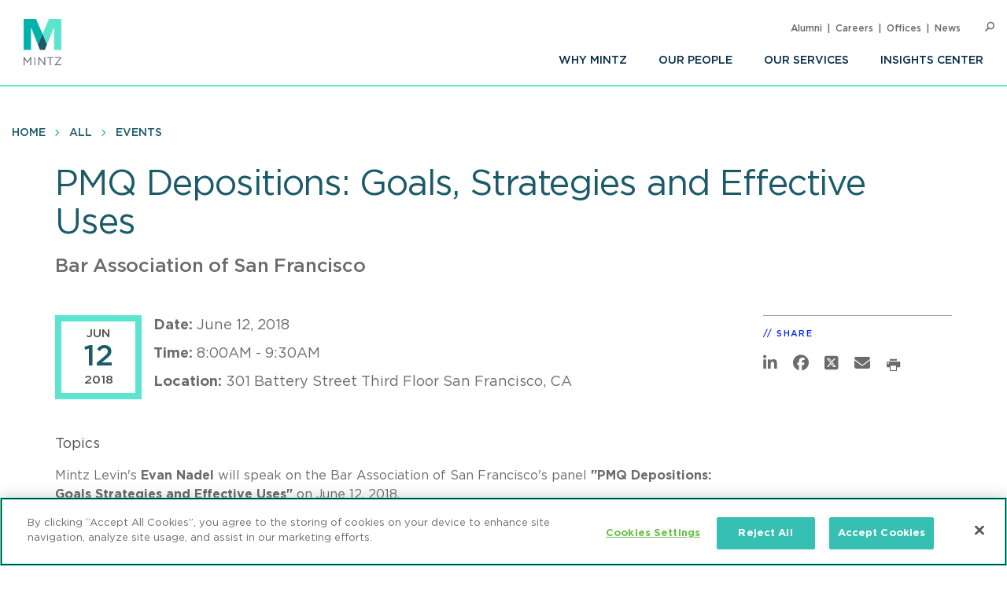

--- FILE ---
content_type: text/html; charset=UTF-8
request_url: https://www.mintz.com/insights-center/events/2018/pmq-depositions-goals-strategies-and-effective-uses
body_size: 6354
content:


<!DOCTYPE html>
<html lang="en" dir="ltr" prefix="og: https://ogp.me/ns#">
  <head>
    <meta charset="utf-8" />
<link rel="canonical" href="https://www.mintz.com/insights-center/events/2018/pmq-depositions-goals-strategies-and-effective-uses" />
<link rel="icon" href="/themes/custom/mintztheme/gnorm/build/favicon.ico" />
<link rel="icon" sizes="16x16" href="/themes/custom/mintztheme/gnorm/build/images/favicon/favicon-16x16.png" />
<link rel="icon" sizes="32x32" href="/themes/custom/mintztheme/gnorm/build/images/favicon/favicon-32x32.png" />
<link rel="apple-touch-icon" sizes="180x180" href="/themes/custom/mintztheme/gnorm/build/images/favicon/apple-touch-icon.png" />
<meta property="og:url" content="https://www.mintz.com/insights-center/events/2018/pmq-depositions-goals-strategies-and-effective-uses" />
<meta property="og:title" content="PMQ Depositions: Goals, Strategies and Effective Uses" />
<meta name="twitter:card" content="summary_large_image" />
<meta name="theme-color" content="#1b5b69" />
<meta name="viewport" content="width=device-width, initial-scale=1" />
<meta http-equiv="cleartype" content="on" />
<meta name="msapplication-tilecolor" content="#1b5b69" />
<meta name="Generator" content="Drupal 10 (https://www.drupal.org)" />
<meta name="MobileOptimized" content="width" />
<meta name="HandheldFriendly" content="true" />
<meta itemprop="acquia_lift:content_title" content="PMQ Depositions: Goals, Strategies and Effective Uses" />
<meta itemprop="acquia_lift:content_type" content="event" />
<meta itemprop="acquia_lift:page_type" content="node page" />
<meta itemprop="acquia_lift:context_language" content="en" />
<meta itemprop="acquia_lift:content_section" content="" />
<meta itemprop="acquia_lift:content_keywords" content="" />
<meta itemprop="acquia_lift:post_id" content="47861" />
<meta itemprop="acquia_lift:content_uuid" content="f7b7ec1f-1e41-4459-a21d-e1b9da425810" />
<meta itemprop="acquia_lift:published_date" content="1529525346" />
<meta itemprop="acquia_lift:persona" content="" />
<meta itemprop="acquia_lift:engagement_score" content="1" />
<meta itemprop="acquia_lift:account_id" content="MINTZLCFGP" />
<meta itemprop="acquia_lift:site_id" content="mintz_local" />
<meta itemprop="acquia_lift:liftAssetsURL" content="https://lift3assets.lift.acquia.com/stable" />
<meta itemprop="acquia_lift:bootstrapMode" content="manual" />
<meta itemprop="acquia_lift:contentReplacementMode" content="trusted" />
<meta itemprop="acquia_lift:cdfVersion" content="1" />
<script src="https://lift3assets.lift.acquia.com/stable/lift.js" async></script>
<meta property="og:image" content="https://www.mintz.com/themes/custom/mintztheme/mintz-logo-social-share.png" />

    <title>PMQ Depositions: Goals, Strategies and Effective Uses | Mintz</title>
    <script nonce="fumChlDNrYQPKNbSS4WHoQ" >
if("true"===sessionStorage.fontsLoaded)document.documentElement.classList.add("fonts-loaded")
else{var script=document.createElement("script")
script.src="/themes/custom/mintztheme/gnorm/build/scripts/fontloader.built.js",script.async=!0,document.head.appendChild(script)}
</script>
    <link rel="dns-prefetch" href="//lift3assets.lift.acquia.com">
<link rel="dns-prefetch" href="//us-east-1-decisionapi.lift.acquia.com">
<link rel="dns-prefetch" href="//production-cdn.lift.acquia.com">

<link rel="dns-prefetch" href="//siteimproveanalytics.com">
<link rel="dns-prefetch" href="//us1.siteimprove.com">

<link rel="dns-prefetch" href="//analytics.clickdimensions.com">

<link rel="dns-prefetch" href="//js-agent.newrelic.com">

<link rel="dns-prefetch" href="//www.google-analytics.com">

<link rel="dns-prefetch" href="//vimeo.com">
<link rel="dns-prefetch" href="//player.vimeo.com">
<link rel="dns-prefetch" href="//f.vimeocdn.com">
<link rel="dns-prefetch" href="//skyfire.vimeocdn.com">
    <link rel="stylesheet" media="all" href="/sites/default/files/css/css_anr6Sw7201yaTJlfYZvD6iGPOxF897IR2_Np6E0aAJM.css?delta=0&amp;language=en&amp;theme=mintztheme&amp;include=eJxFy0kKwCAMQNELWXOmWINa4oBJOp2-UCjd_MWDv_ZJEKcNZI8bnq6WprdmqgSJe0BeRC8uLbmBE9PEkeUbfvHWhgUukik6uUSpQkAhtxc6BN762qMxPQReLLU" />
<link rel="stylesheet" media="all" href="/sites/default/files/css/css_-OeUf44qzEHGJ1mZNhoEdGXOOB-K9qE4czZGR65CogE.css?delta=1&amp;language=en&amp;theme=mintztheme&amp;include=eJxFy0kKwCAMQNELWXOmWINa4oBJOp2-UCjd_MWDv_ZJEKcNZI8bnq6WprdmqgSJe0BeRC8uLbmBE9PEkeUbfvHWhgUukik6uUSpQkAhtxc6BN762qMxPQReLLU" />

    <script src="https://script.crazyegg.com/pages/scripts/0118/8909.js" async></script>

      <!-- OneTrust Cookies Consent Notice start for mintz.com -->
  <script nonce="fumChlDNrYQPKNbSS4WHoQ" type="text/javascript" src="https://cdn.cookielaw.org/consent/fd0b2d2a-0866-4e7e-9c77-2bcb411e37b3/OtAutoBlock.js" ></script>
  <script nonce="fumChlDNrYQPKNbSS4WHoQ" src="https://cdn.cookielaw.org/scripttemplates/otSDKStub.js"  type="text/javascript" charset="UTF-8" data-domain-script="fd0b2d2a-0866-4e7e-9c77-2bcb411e37b3" ></script>
  <script nonce="fumChlDNrYQPKNbSS4WHoQ" type="text/javascript">
    function OptanonWrapper() { }
  </script>
  <!-- OneTrust Cookies Consent Notice end for mintz.com -->




  </head>
  <body>
            <a href="#main-content" class="visually-hidden focusable"> Skip to main content </a>
    <noscript><iframe src="https://www.googletagmanager.com/ns.html?id=GTM-WFZJJ3ST"
                  height="0" width="0" style="display:none;visibility:hidden"></iframe></noscript>

      <div class="dialog-off-canvas-main-canvas" data-off-canvas-main-canvas>
    
<header class="global-header">
  <div class="global-header__inner">
    <section class="wrapper">
      <div class="navigation-button-wrapper">
        <a href="#" class="navigation-button" data-module="GlobalNav" id="toggle-navigation" aria-controls="navigation" aria-expanded="false">
          <span>Menu</span>
        </a>
      </div>
      <div class="logo">
        <a href="/"><img src="/themes/custom/mintztheme/gnorm/build/images/logo--square-text.svg" alt="Mintz logo" data-ot-ignore></a>
      </div>
      <div class="navigation__wrapper">
                
<nav class="navigation navigation--primary" >
<ul role="menu" class="navigation__list"><li role="menuitem" class="navigation__item"><a class=" has-children" aria-label="Why Mintz" href="/why-mintz"  >Why Mintz<span class="navigation__arrow icon-angle-right"></span></a><ul role="menu" class="navigation__list"><li role="menuitem" class="navigation__item"><a class="" aria-label="Meet Our Managing Member" href="/why-mintz/meet-our-managing-member"  >Meet Our Managing Member</a></li><li role="menuitem" class="navigation__item"><a class="" aria-label="Our History" href="/why-mintz/our-history"  >Our History</a></li><li role="menuitem" class="navigation__item"><a class="" aria-label="Innovation" href="/why-mintz/innovation"  >Innovation</a></li><li role="menuitem" class="navigation__item"><a class="" aria-label="Diversity" href="/why-mintz/diversity"  >Diversity</a></li><li role="menuitem" class="navigation__item"><a class="" aria-label="Pro Bono" href="/why-mintz/pro-bono"  >Pro Bono</a></li><li role="menuitem" class="navigation__item"><a class="" aria-label="Community Service" href="/why-mintz/community-service"  >Community Service</a></li><li role="menuitem" class="navigation__item"><a class="" aria-label="Alumni" href="/why-mintz/alumni"  >Alumni</a></li><li role="menuitem" class="navigation__item"><a class="" aria-label="Leadership" href="/why-mintz/leadership"  >Leadership</a></li><li role="menuitem" class="navigation__item"><a class="" aria-label="Awards &amp; Recognition" href="/why-mintz/awards-recognition"  >Awards &amp; Recognition</a></li><li role="menuitem" class="navigation__item"><a class="" aria-label="International Law Firm Network" href="/why-mintz/international-law-firm-network"  >International Law Firm Network</a></li><li role="menuitem" class="navigation__item"><a class="" aria-label="In Memoriam" href="/why-mintz/memoriam"  >In Memoriam</a></li></ul></li><li role="menuitem" class="navigation__item"><a class="" aria-label="Our People" href="/our-people"  >Our People</a></li><li role="menuitem" class="navigation__item"><a class="" aria-label="Our Services" href="/our-services/practices"  >Our Services</a></li><li role="menuitem" class="navigation__item"><a class=" has-children" aria-label="Insights Center" href="/insights-center"  >Insights Center<span class="navigation__arrow icon-angle-right"></span></a><ul role="menu" class="navigation__list"><li role="menuitem" class="navigation__item"><a class="" aria-label="Events" href="/insights-center/events"  >Events</a></li><li role="menuitem" class="navigation__item"><a class="" aria-label="News &amp; Press Releases" href="/insights-center/news-press"  >News &amp; Press Releases</a></li></ul></li></ul>
</nav>


                
<nav class="navigation navigation--utility" >
<ul role="menu" class="navigation__list navigation__list--utility"><li role="menuitem" class="navigation__item navigation__item--utility"><a class="" aria-label="Alumni" href="/why-mintz/alumni"  >Alumni</a></li><li role="menuitem" class="navigation__item navigation__item--utility"><a class="" aria-label="Careers" href="/careers"  >Careers</a></li><li role="menuitem" class="navigation__item navigation__item--utility"><a class="" aria-label="Offices" href="/offices"  >Offices</a></li><li role="menuitem" class="navigation__item navigation__item--utility"><a class="" aria-label="News" href="/insights-center/news-press"  >News</a></li></ul>
</nav>

      </div>

      <div class="search" data-module="GlobalSearch">
            <form class="search__form" action="/search" method="get" aria-hidden="false">
  <div class="search__form-inner js-form-item form-item js-form-type-search-api-autocomplete form-item-keywords js-form-item-keywords">
    <label class="visually-hidden" for="globalSearch">Search</label>
    <input id="globalSearch" class="search__input form-autocomplete form-text ui-autocomplete-input" type="text" name="keywords" value="" placeholder="Search" data-drupal-selector="edit-keywords" data-search-api-autocomplete-search="viewpoint_search" data-autocomplete-path="/search_api_autocomplete/viewpoint_search?display=entity_view&amp;&amp;filter=keywords" size="30" maxlength="128" autocomplete="off">
    <button type="submit" class="search__button"><span class="button-icon icon-search"></span><span class="visually-hidden">Search</span></button>
  </div>
</form>
<a href="#" class="search__toggle"><span class="toggle-icon icon-search"></span><span class="visually-hidden">Open Search</span></a>
      </div>

    </section>
  </div>
</header>








<main class="main" id="main-content" tabindex="-1">
    <div class="region region-content">
    <div id="block-mainpagecontent" class="block block-system block-system-main-block">
  
    
      
    
      
<header class="header header--detail">
              
<nav class="navigation navigation--breadcrumb" >
<ul role="menu" class="navigation__list"><li role="menuitem" class="navigation__item"><a class="" aria-label="Home" href="/"  >Home</a></li><li role="menuitem" class="navigation__item"><a class="" aria-label="All" href="/insights-center"  >All</a></li><li role="menuitem" class="navigation__item"><a class="" aria-label="Events" href="/insights-center/events"  >Events</a></li></ul>
</nav>
        
  
            <div class="hero-content">
        <div class="wrapper">
          <div class="hero-content__inner">
            <div class="title-container">
              <h1>
<span>PMQ Depositions: Goals, Strategies and Effective Uses</span>
</h1>
                              <h2>Bar Association of San Francisco</h2>
                                                      </div>
          </div>
        </div>
      </div>
      
  </header>

  <div class="wrapper row">
    <div class="column__wrapper">
      <div class="column column--main">

            

        <section class="article-section">
          <div class="item item--small item--event">
                          <div class="item__date-box">
                <div class="date-box ">
  <div class="date-box__month">Jun</div>
  <div class="date-box__day">12</div>
  <div class="date-box__year">2018</div>
</div>
              </div>
                        <div class="item__content">
              <div class="item__event-details">
                                  <p><strong>Date:</strong> June 12, 2018 </p>
                                                  <p><strong>Time:</strong> 8:00AM - 9:30AM   </p>
                                                  <p><strong>Location:</strong> 301 Battery Street Third Floor San Francisco, CA</p>
                              </div>
            </div>
          </div>
        </section>

        <section class="article-section">
          <div class="wysiwyg">
                
  <h4>Topics</h4>

<p>Mintz Levin's&nbsp;<strong>Evan Nadel</strong>&nbsp;will speak on the Bar Association of San Francisco's panel&nbsp;<strong>"PMQ Depositions: Goals Strategies and Effective Uses"</strong>&nbsp;on June 12, 2018.</p>

<aside>&nbsp;</aside>



          </div>
        </section>

        
        
      </div>
      <div class="column column--side">
            
    
    
  <div class="sidebar-list sidebar-list--social" >
    <h3 class="sidebar-list__title" >Share</h3>
    <div class="sidebar-list__list"  >
            
<ul class="list-inline icon-list">
      <li>
      <a href="https://www.linkedin.com/shareArticle?mini=true&amp;url=https%3A%2F%2Fwww.mintz.com%2Finsights-center%2Fevents%2F2018%2Fpmq-depositions-goals-strategies-and-effective-uses" target="_blank" rel="noopener">
        <span class="icon fa-brands fa-linkedin-in" aria-label="LinkedIn"></span>
      </a>
    </li>
      <li>
      <a href="https://www.facebook.com/sharer/sharer.php?u=https%3A%2F%2Fwww.mintz.com%2Finsights-center%2Fevents%2F2018%2Fpmq-depositions-goals-strategies-and-effective-uses" target="_blank" rel="noopener">
        <span class="icon fa-brands fa-facebook" aria-label="Facebook"></span>
      </a>
    </li>
      <li>
      <a href="https://x.com/intent/tweet?text=PMQ Depositions: Goals, Strategies and Effective Uses&amp;url=https%3A%2F%2Fwww.mintz.com%2Finsights-center%2Fevents%2F2018%2Fpmq-depositions-goals-strategies-and-effective-uses" target="_blank" rel="noopener">
        <span class="icon fa-brands fa-square-x-twitter" aria-label="X"></span>
      </a>
    </li>
      <li>
      <a href="/cdn-cgi/l/email-protection#[base64]" target="_blank" rel="noopener">
        <span class="icon fa-solid fa-envelope" aria-label="Email"></span>
      </a>
    </li>
  
  
      <li>
      <a href="#" onclick="javascript:window.print();" rel="noopener">
        <span class="icon icon-print" aria-label="Print"></span>
      </a>
    </li>
  </ul>
      </div>
  </div>
    <div class="views-element-container"></div>

    <div class="views-element-container"></div>

      </div>
    </div>
  </div>

              
<section class="section section--list section--people-list section--bg-grey" >
  <div class="wrapper">

        <div class="section__title-container">
                        <h2 class="section__title">Speakers</h2>
              

                        </div>
    
                            
  
<div class="item item--list item--person-list" >
      <div class="item__header">
      <div class="item__image-container">
                                            <div class="item__image"><img class="lazyload" data-src="/themes/custom/mintztheme/gnorm/build/images/card-default/case_study.jpg" alt=""></div>
                                  </div>
      <div class="item__title-container">
                                                  <h4 class="item__subtitle">
  Panelist

</h4>
                  
        
              </div>
    </div>
    <div class="item__body">
                      <div class="item__summary"></div>
                    </div>
</div>



                
              
  </div>
</section>
    
      

  </div>

  </div>

</main>

      <!--
"url": "https://www.youtube.com/user/MintzLevin",
"icon": "fa-brands fa-square-youtube",
"label": "Connect with Mintz on Youtube",
"title": "Youtube"
-->

<footer class="global-footer">
  <section class="wrapper">

    <div class="footer-connect row">
      <div class="footer-connect--title">
        <h2>Sign up for Mintz Insights</h2>
        <p>Get our latest thought leadership</p>
      </div>
      <div class="footer-connect--form">
        <form class="connect" action="/subscribe" method="POST">
          <input type="email" name="email" class="required" placeholder="Your email...." aria-label="Enter your email">
          <input type="submit" value="Sign Up">
        </form>
      </div>
    </div>

    <div class="footer-content row">
          
<div class="footer__column">
  <h3>Find Solutions</h3>
  <ul>
      <li><a aria-label="practices" href="/our-services/practices">Practices</a></li>
      <li><a aria-label="industries" href="/our-services/industries">Industries</a></li>
      <li><a aria-label="why mintz" href="/why-mintz">Why Mintz</a></li>
  </ul>
</div>

<div class="footer__column">
  <h3>Get in Touch</h3>
  <ul>
      <li><a aria-label="offices" href="/offices">Offices</a></li>
      <li><a aria-label="find an attorney" href="/our-people">Find an Attorney</a></li>
      <li><a aria-label="careers" href="/careers">Careers</a></li>
  </ul>
</div>

<div class="footer__column">
  <h3>Keep in Touch</h3>
  <ul>
      <li><a aria-label="insights center" href="/insights-center">Insights Center</a></li>
      <li><a aria-label="news & press releases" href="/insights-center/news-press">News & Press Releases</a></li>
      <li><a aria-label="events" href="/insights-center/events">Events</a></li>
  </ul>
</div>
      <div class="footer__column">
        <h3>Follow us</h3>
        <ul class="global-footer__connect">
                      <li class="social-follow__item">
  <a href="https://www.linkedin.com/company/mintz-law/" class="fa-brands fa-linkedin-in" target="_blank" rel="noopener" aria-label="Connect with Mintz on LinkedIn" title="LinkedIn"></a>
</li>
                      <li class="social-follow__item">
  <a href="https://www.facebook.com/MintzLaw/" class="fa-brands fa-facebook-f" target="_blank" rel="noopener" aria-label="Connect with Mintz on Facebook" title="Facebook"></a>
</li>
                      <li class="social-follow__item">
  <a href="https://x.com/Mintz_Law" class="fa-brands fa-x-twitter" target="_blank" rel="noopener" aria-label="Connect with Mintz on X.com" title="X"></a>
</li>
                  </ul>
      </div>
    </div>

        <nav role="navigation" aria-labelledby="block-footer-menu" id="block-footer">
            
  <h2 class="visually-hidden" id="block-footer-menu">Footer</h2>
  

        
<nav class="navigation navigation--footer" >
<ul role="menu" class="navigation__list"><li role="menuitem" class="navigation__item"><a class="" aria-label="Sitemap" href="/sitemap"  >Sitemap</a></li><li role="menuitem" class="navigation__item"><a class="" aria-label="Disclaimer" href="/disclaimer"  >Disclaimer</a></li><li role="menuitem" class="navigation__item"><a class="" aria-label="Privacy Statement" href="/privacy-statement"  >Privacy Statement</a></li><li role="menuitem" class="navigation__item"><a class="" aria-label="GDPR Privacy Notice" href="https://www.mintz.com/gdpr-privacy-notice"  >GDPR Privacy Notice</a></li><li role="menuitem" class="navigation__item"><a class="" aria-label="ML Strategies" href="http://www.mlstrategies.com/"  >ML Strategies</a></li><li role="menuitem" class="navigation__item"><a class="" aria-label="Alumni" href="/why-mintz/alumni"  >Alumni</a></li><li role="menuitem" class="navigation__item"><a class="" aria-label="Mintz Employee Access" href="/mintz-employee-access"  >Mintz Employee Access</a></li><li role="menuitem" class="navigation__item"><a class="" aria-label="Accessibility" href="https://www.mintz.com/integrated-accessibility-standards-policy-toronto-only"  >Accessibility</a></li></ul>
</nav>
  </nav>

    <div class="footer-copy">
      <p><a href="#" id="ReviewCookies">Review Cookie Management Center </a></p>
      <p>&copy; 2026 Mintz, Levin, Cohn, Ferris, Glovsky and Popeo, P.C. All Rights Reserved.</p>
    </div>
  </section>
</footer>
<script data-cfasync="false" src="/cdn-cgi/scripts/5c5dd728/cloudflare-static/email-decode.min.js"></script><script nonce="fumChlDNrYQPKNbSS4WHoQ">
  document.getElementById("ReviewCookies").addEventListener("click", function() {
    Optanon.ToggleInfoDisplay();
  });
</script>


  
  

  </div>

    
    <script type="application/json" data-drupal-selector="drupal-settings-json">{"path":{"baseUrl":"\/","pathPrefix":"","currentPath":"node\/47861","currentPathIsAdmin":false,"isFront":false,"currentLanguage":"en"},"pluralDelimiter":"\u0003","gtag":{"tagId":"G-P2GZN4D6N8","consentMode":false,"otherIds":["UA-11358887-1"],"events":[],"additionalConfigInfo":[]},"suppressDeprecationErrors":true,"ajaxPageState":{"libraries":"eJxdiFsKAyEMAC_kmiMtcQ3REh-Y2NY9fUspLO3PMDPHwHMRMxxfcdwaC-2GDPzGf3u84fN3FldytdMSFQKWFlA2tSW5sus4kAf2pBDH7Cj-On7WPoNkTRSdLjUqEFDJ3TM9FD70pcUp9AJPqUEj","theme":"mintztheme","theme_token":null},"ajaxTrustedUrl":[],"gtm":{"tagId":null,"settings":{"data_layer":"dataLayer","include_classes":false,"allowlist_classes":"","blocklist_classes":"","include_environment":false,"environment_id":"","environment_token":""},"tagIds":["GTM-WFZJJ3ST"]},"mintztheme":{"script_path":"\/themes\/custom\/mintztheme\/gnorm\/build\/scripts\/"},"csp":{"nonce":"fumChlDNrYQPKNbSS4WHoQ"},"user":{"uid":0,"permissionsHash":"ac3ae39bfc680e41b98804eee9daeec36d110c97e567703d0881c31618843d5c"}}</script>
<script src="/sites/default/files/js/js_qiVctnpErltsqxevmOy0qHe39Wn0UeV5SPVOpFMgQOY.js?scope=footer&amp;delta=0&amp;language=en&amp;theme=mintztheme&amp;include=eJxLLkqsqkxNT9dPhjJ00vPz03NS40sS0_XTgQQ6Xy8xK7ECVTBXJzczr6SqJCM1N1U_PSc_KTFHt7ikMiczLx0A6u0k6Q"></script>
<script src="/modules/contrib/google_tag/js/gtag.js?t90lxv"></script>
<script src="/sites/default/files/js/js_Bfcm1zhwOtTErUfCI0zirp2gh9I5K8RIXwh7BoodRmA.js?scope=footer&amp;delta=2&amp;language=en&amp;theme=mintztheme&amp;include=eJxLLkqsqkxNT9dPhjJ00vPz03NS40sS0_XTgQQ6Xy8xK7ECVTBXJzczr6SqJCM1N1U_PSc_KTFHt7ikMiczLx0A6u0k6Q"></script>
<script src="/modules/contrib/google_tag/js/gtm.js?t90lxv"></script>
<script src="/themes/custom/mintztheme/gnorm/build/scripts/app.built.js?v=10.4.5" async></script>

    <link href="/themes/custom/mintztheme/gnorm/app/fonts/fa/css/fontawesome.css" rel="stylesheet">
<link href="/themes/custom/mintztheme/gnorm/app/fonts/fa/css/brands.css" rel="stylesheet">
<link href="/themes/custom/mintztheme/gnorm/app/fonts/fa/css/solid.css" rel="stylesheet">
<script nonce="fumChlDNrYQPKNbSS4WHoQ"  type="text/javascript" defer="defer" src="https://extend.vimeocdn.com/ga4/83643743.js"></script>

<script nonce="fumChlDNrYQPKNbSS4WHoQ"  type="text/javascript">
  /*<![CDATA[*/
  (function() {
    var sz = document.createElement('script'); sz.type = 'text/javascript'; sz.async = true;
    sz.src = '//siteimproveanalytics.com/js/siteanalyze_57069.js';
    var s = document.getElementsByTagName('script')[0]; s.parentNode.insertBefore(sz, s);
  })();
  /*]]>*/
</script>


<script type="text/javascript" nonce="fumChlDNrYQPKNbSS4WHoQ" >

  _linkedin_partner_id = "5899876";

  window._linkedin_data_partner_ids = window._linkedin_data_partner_ids || [];

  window._linkedin_data_partner_ids.push(_linkedin_partner_id);

</script>
<script type="text/javascript" nonce="fumChlDNrYQPKNbSS4WHoQ" >

  (function(l) {

    if (!l){window.lintrk = function(a,b){window.lintrk.q.push([a,b])};

      window.lintrk.q=[]}

    var s = document.getElementsByTagName("script")[0];

    var b = document.createElement("script");

    b.type = "text/javascript";b.async = true;

    b.src = "https://snap.licdn.com/li.lms-analytics/insight.min.js";

    s.parentNode.insertBefore(b, s);})(window.lintrk);

</script>
<noscript>
  <img height="1" width="1" style="display:none;" alt="" src="https://px.ads.linkedin.com/collect/?pid=5899876&fmt=gif" />
</noscript>



  </body>
</html>


--- FILE ---
content_type: image/svg+xml
request_url: https://www.mintz.com/themes/custom/mintztheme/gnorm/build/images/logo--square-text.svg
body_size: 24
content:
<svg xmlns="http://www.w3.org/2000/svg" viewBox="0 0 81.95 100.32"><path style="fill:#00b2a9" d="M30.85 55.49l10.17-23.17L26.84 0H.18v67.05h15.96l.01-48.77 14.7 37.21z"/><path style="fill:#5ce5ce" d="M81.85 0H55.19L41.02 32.32l9.71 23.38 15.32-37.42-.03 48.77h15.83V0z"/><path style="fill:#1b5b69" d="M41.02 32.32L30.85 55.49l4.57 11.56h10.83l4.48-11.35-9.71-23.38z"/><path style="fill:#6a6d71" d="M8.27 92.4l-6.5-9.58H0v17.5h1.97V86.66L8 95.42h.5l6.03-8.76v13.66h2.02v-17.5h-1.77L8.27 92.4zm15.03-9.58h2.02v17.5H23.3zm21.48 13.82L33.81 82.82h-1.74v17.5h1.97V86.18l11.2 14.14h1.51v-17.5h-1.97v13.82zm6.16-11.9h5.83v15.58h2.02V84.74h5.83v-1.92H50.94v1.92zm31.01-1.92H68.36v1.9H79L67.96 99.1v1.22h13.99v-1.9H70.9l11.05-14.39v-1.21z"/></svg>
